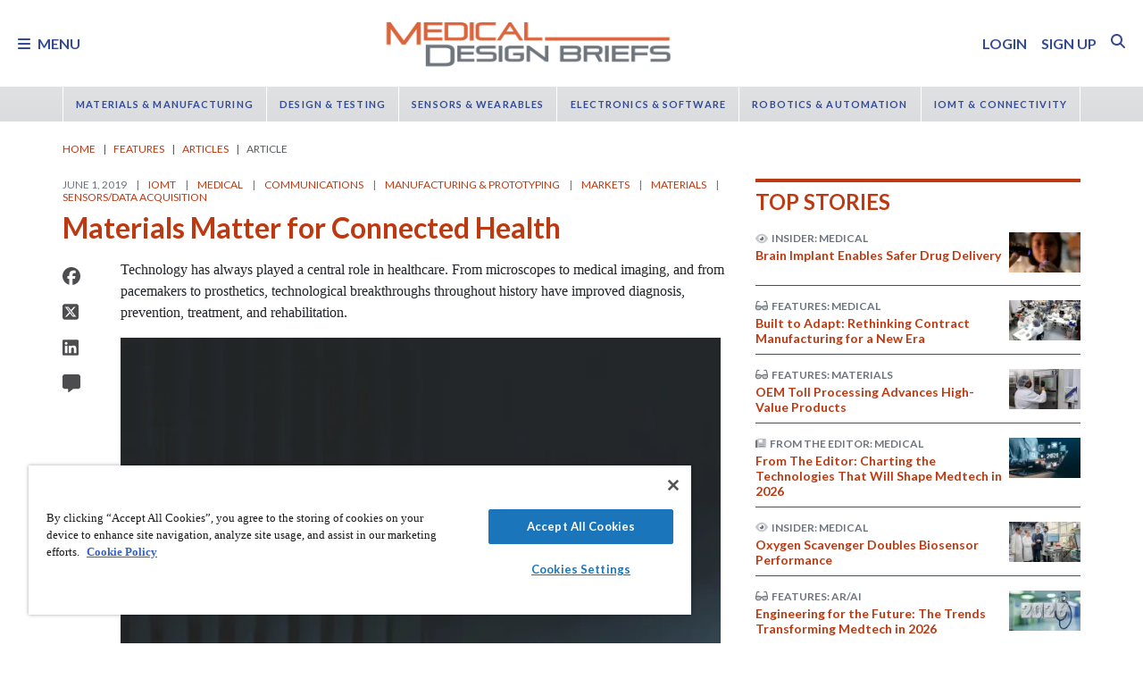

--- FILE ---
content_type: text/html; charset=utf-8
request_url: https://www.google.com/recaptcha/api2/aframe
body_size: 181
content:
<!DOCTYPE HTML><html><head><meta http-equiv="content-type" content="text/html; charset=UTF-8"></head><body><script nonce="iZR8u57jIHmB1hJPi0nS7Q">/** Anti-fraud and anti-abuse applications only. See google.com/recaptcha */ try{var clients={'sodar':'https://pagead2.googlesyndication.com/pagead/sodar?'};window.addEventListener("message",function(a){try{if(a.source===window.parent){var b=JSON.parse(a.data);var c=clients[b['id']];if(c){var d=document.createElement('img');d.src=c+b['params']+'&rc='+(localStorage.getItem("rc::a")?sessionStorage.getItem("rc::b"):"");window.document.body.appendChild(d);sessionStorage.setItem("rc::e",parseInt(sessionStorage.getItem("rc::e")||0)+1);localStorage.setItem("rc::h",'1769818698819');}}}catch(b){}});window.parent.postMessage("_grecaptcha_ready", "*");}catch(b){}</script></body></html>

--- FILE ---
content_type: text/css
request_url: https://tags.srv.stackadapt.com/sa.css
body_size: -11
content:
:root {
    --sa-uid: '0-934c3a29-f5cb-543e-6220-06207f756ab9';
}

--- FILE ---
content_type: text/plain; charset=utf-8
request_url: https://tags.srv.stackadapt.com/saq_pxl?uid=3GYZ_Va41jnx_uqfPcLCuQ&is_js=true&landing_url=https%3A%2F%2Fwww.medicaldesignbriefs.com%2Fcomponent%2Fcontent%2Farticle%2F34550-materials-matter-for-connected-health%3Fr%3D38549&t=Materials%20Matter%20for%20Connected%20Health%20-%20Medical%20Design%20Briefs&tip=giRLiykq9FbpNot22dz5ENbYGG8R2AbY37RaZzHyUg0&host=https%3A%2F%2Fwww.medicaldesignbriefs.com&l_src=&l_src_d=&u_src=&u_src_d=&shop=false&sa-user-id-v3=s%253AAQAKII9nGGWVOjSJz-9bt4yqXOPiXgoOqDJdbyQUkDOd52ZVELcBGAQgxpT1ywYwAToE_kXKCEIENdfjbw.OeBn4WygbHu5xRzkFGGlqIn5lML70CwT082ncgJ254E&sa-user-id-v2=s%253Ak0w6KfXLVD5iIAYgf3VquRLa2jc.nY%252FPByr6i1%252FMXHbG%252FAZNFb%252BMK%252BJ4W1MlUgjQiDdaQCk&sa-user-id=s%253A0-934c3a29-f5cb-543e-6220-06207f756ab9.lnWq2U%252FM3%252B9JUXFa4NGX1ad0T7FgiOpnC78toX3i5go
body_size: 62
content:
{"conversion_tracker_uids":["uU5YBBomxzGR4TZVW14opg","6p5sl3pA7ehhW2k2YkfXv2"],"retargeting_tracker_uids":["pIW16bQMXe2MsdHcnAICN7"],"lookalike_tracker_uids":null}